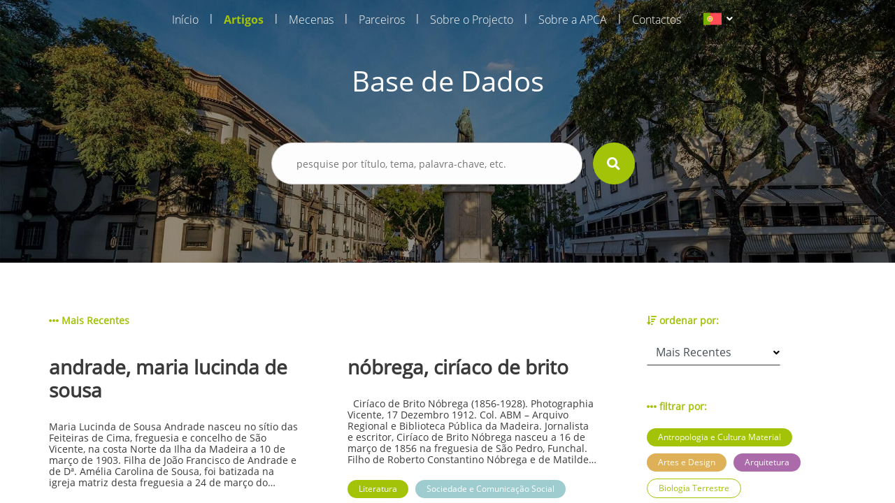

--- FILE ---
content_type: text/html; charset=UTF-8
request_url: https://aprenderamadeira.net/articles?filters=heritage,economic-and-social-history,mathematics,anthropology-and-material-culture,military-history,architecture,education,society-and-press-media,ecology,arts-and-design
body_size: 23817
content:
<!DOCTYPE html>
<html>
<head>
    <!-- Global site tag (gtag.js) - Google Analytics -->
<script async src="https://www.googletagmanager.com/gtag/js?id=UA-178651726-1"></script>
<script>
    window.dataLayer = window.dataLayer || [];
    function gtag(){dataLayer.push(arguments);}
    gtag('js', new Date());

    gtag('config', 'UA-178651726-1');
</script>    <meta charset="utf-8">
    <meta name="apple-mobile-web-app-capable" content="yes"/>
    <meta name="viewport" content="width=device-width, initial-scale=1, maximum-scale=1.0, user-scalable=no">
    <meta name="format-detection" content="telephone=no"/>
    <meta name="csrf-token" content="M5MPtCoSFliWLZyurMNByyM8ny2UTGnAGfbNICCe">

    <link rel="apple-touch-icon" sizes="180x180" href="https://aprenderamadeira.net/assets/favicon/apple-touch-icon.png">
    <link rel="icon" type="image/png" sizes="32x32" href="https://aprenderamadeira.net/assets/favicon/favicon-32x32.png">
    <link rel="icon" type="image/png" sizes="16x16" href="https://aprenderamadeira.net/assets/favicon/favicon-16x16.png">
    <link rel="manifest" href="https://aprenderamadeira.net/assets/favicon/site.webmanifest">
    <meta name="theme-color" content="#ffffff">

    <link href="https://aprenderamadeira.net/assets/css/front/style.min.css" rel="stylesheet" type="text/css"/>
        <style>
        .top-banner {
            background: url(https://aprenderamadeira.net/assets/img/front/top_banners/header2.jpg) no-repeat 50%;
            background-size: cover;
        }

        .navbar {
            flex: 0 0 auto;
        }
    </style>

    <title>Aprender Madeira</title>
</head>
<body>

<div id="mySidenav" class="sidenav" style="display: none;">
    <a class="" href="https://aprenderamadeira.net">
        Início    </a>
    <a class=" active" href="https://aprenderamadeira.net/articles">
        Artigos    </a>
    <a class="" href="https://aprenderamadeira.net/patron">
        Mecenas    </a>
    <a class="" href="https://aprenderamadeira.net/partners">
        Parceiros    </a>
    <a class="" href="https://aprenderamadeira.net/about-project">
        Sobre o Projecto    </a>
    <a class="" href="https://aprenderamadeira.net/about-apca">
        Sobre a APCA    </a>
    
    
    
    <a class="" href="https://aprenderamadeira.net/contacts">
        Contactos    </a>
</div>

<div id="wrapper" style="left: 0;">
    <div class="my-body">
        <header class="navbar sticky-top navbar-expand-lg navbar-dark bg-transparent navbar-fixed-top">
            <div class="container w-auto">
                <div class="collapse navbar-collapse" id="navbarSupportedContent">
                    <ul class="navbar-nav ml-auto">
                        <li class="nav-item">
                            <a class="nav-link" href="https://aprenderamadeira.net">
                                Início                            </a>
                        </li>
                        <li class="nav-separator">|</li>
                        <li class="nav-item">
                            <a class="nav-link active" href="https://aprenderamadeira.net/articles">
                                Artigos                            </a>
                        </li>
                        <li class="nav-separator">|</li>
                        <li class="nav-item">
                            <a class="nav-link" href="https://aprenderamadeira.net/patron">
                                Mecenas                            </a>
                        </li>
                        <li class="nav-separator">|</li>
                        <li class="nav-item">
                            <a class="nav-link" href="https://aprenderamadeira.net/partners">
                                Parceiros                            </a>
                        </li>
                        <li class="nav-separator">|</li>
                        <li class="nav-item">
                            <a class="nav-link" href="https://aprenderamadeira.net/about-project">
                                Sobre o Projecto                            </a>
                        </li>
                        <li class="nav-separator">|</li>
                        <li class="nav-item">
                            <a class="nav-link" href="https://aprenderamadeira.net/about-apca">
                                Sobre a APCA                            </a>
                        </li>
                        
                        
                        
                        
                        
                        
                        <li class="nav-separator">|</li>
                        <li class="nav-item">
                            <a class="nav-link" href="https://aprenderamadeira.net/contacts">
                                Contactos                            </a>
                        </li>
                    </ul>
                    <div class="d-flex justify-content-end ml-4">
                        <form id="formLang" class="form-horizontal formLang" method="POST" action="https://aprenderamadeira.net/change-language">
                            <input type="hidden" name="_token" value="M5MPtCoSFliWLZyurMNByyM8ny2UTGnAGfbNICCe"/>
                            <input id="lang" type="hidden" name="lang" value="xx"/>
                            <li class="dropdown">
                                <a class="dropdown-toggle" data-toggle="dropdown">
                            <span class="selected_lang">
                                <img src="https://aprenderamadeira.net/assets/img/front/flag_pt.svg">
                            </span>
                                </a>
                                <ul class="dropdown-menu">
                                                                                                                                                                                                    <li>
                                                <a onclick="onClickLanguage('en')">
                                                    <img src="https://aprenderamadeira.net/assets/img/front/flag_en.svg" class="btn-lang">
                                                </a>
                                            </li>
                                                                                                                                                                <li>
                                                <a onclick="onClickLanguage('es')">
                                                    <img src="https://aprenderamadeira.net/assets/img/front/flag_es.svg" class="btn-lang">
                                                </a>
                                            </li>
                                                                                                            </ul>
                            </li>
                        </form>
                    </div>
                </div>
            </div>

            <div class="navbar-toggler">
                <span id="menu-toggle" class="menu-toggle"><i class="fas fa-bars"></i></span>
            </div>
        </header>

        <div class="top-banner img_fade">
                <div class="container pt-5 pb-5">
        <div class="row d-flex justify-content-center pt-5 pb-5">
            <h1 class="t-color-white">Base de Dados</h1>
        </div>
        <form class="visible" id="form_search" method="GET" >
    <div class="row d-flex justify-content-center pt-2 pb-5">
        <div class="col-9 col-md-5">
            <div class="form-group">
                <div>
                    <input type="text" name="search" placeholder="pesquise por título, tema, palavra-chave, etc." value=""/>
                                            <input type="hidden" name="filters" value="heritage,economic-and-social-history,mathematics,anthropology-and-material-culture,military-history,architecture,education,society-and-press-media,ecology,arts-and-design"/>
                                                        </div>
                <div class="val-msg"></div>
            </div>
        </div>
        <div>
            <button type="submit" form="form_search" class="btn-search"><i class="fas fa-search fa-lg"></i></button>
        </div>
    </div>
</form>    </div>
        </div>

        
        <main role="main" class="p-4">
                <section class="h-100 d-flex bg-white mt-5 mb-5">
        <div class="container ">
                
    <div class="row">
        <div class="col-md-9">
            <div class="row label">
                                                                                                <span><i class="fas fa-ellipsis-h"></i> Mais Recentes</span>
                                                </div>
                            <div class="row">
                                            <a href="https://aprenderamadeira.net/article/andrade-maria-lucinda-de-sousa" class="col-md-5 article">
                            <div class="row">
                                <h3 class="title">andrade, maria lucinda de sousa</h3>
                                <p class="summary">
                                    





Maria Lucinda de Sousa Andrade nasceu no s&iacute;tio das Feiteiras de Cima, freguesia e concelho de S&atilde;o Vicente, na costa Norte da Ilha da Madeira a 10 de mar&ccedil;o de 1903. Filha de Jo&atilde;o Francisco de Andrade e de D&ordf;. Am&eacute;lia Carolina de Sousa, foi batizada na igreja matriz desta freguesia a 24 de mar&ccedil;o do mesmo ano sendo seus padrinhos seu tio materno Carlos Jo&atilde;o de Sousa e Nossa Senhora, (segundo pr&aacute;tica habitual no seio da religi&atilde;o cat&oacute;lica em que &eacute; poss&iacute;vel consagrar uma crian&ccedil;a a uma figura do culto cat&oacute;lico no momento do batismo ou por falta de um dos padrinhos ou por vontade dos pais). O casal teve outras duas filhas, Maria Pia (n. 22.06.1900) e Teresa (n. 09.02.1908) sendo Lucinda a filha do meio e, segundo relatos, em S&atilde;o Vicente as tr&ecirc;s irm&atilde;s eram conhecidas quando solteiras como &ldquo;as meninas Andrade&rdquo;, sendo que Lucinda Andrade nunca viria a contrair matrim&oacute;nio.
Ap&oacute;s terminar o ensino b&aacute;sico no ensino particular, rumou &agrave; capital madeirense onde completou o s&eacute;timo ano do Curso dos Liceus no Liceu Nacional do Funchal e na d&eacute;cada de 30, com vista a prosseguir uma carreira no ensino, ter&aacute; frequentado um curso de Pedagogia em Lisboa no Liceu de Pedro Nunes, segundo uma not&iacute;cia publicada no Jornal da Madeira aquando da sua morte (Jornal da Madeira, 13.10.2000), embora no decurso desta investiga&ccedil;&atilde;o tenha surgido tamb&eacute;m a hip&oacute;tese de haver frequentado a Escola Pedag&oacute;gica Jo&atilde;o de Deus, n&atilde;o nos foi poss&iacute;vel confirmar nenhuma das hip&oacute;teses sendo que certo &eacute; que ambas as institui&ccedil;&otilde;es eram ent&atilde;o estruturas vocacionadas para a forma&ccedil;&atilde;o de professores. Mais tarde, de volta ao Funchal, iniciou a sua carreira docente e em 1943 regressou &agrave; freguesia de S&atilde;o Vicente, de onde, exceto em viagem, n&atilde;o voltaria a sair, dedicando-se ao ensino &ndash; atividade que exerceria durante toda a sua vida.
Considerada a &ldquo;m&atilde;e&rdquo; do ensino secund&aacute;rio no concelho de S&atilde;o Vicente, a vida de Lucinda Andrade est&aacute; intimamente ligada &agrave; evolu&ccedil;&atilde;o do ensino nesta localidade, pois at&eacute; meados da d&eacute;cada de 60, em S&atilde;o Vicente, o ensino era ministrado em regime de ensino particular por professores em suas resid&ecirc;ncias, sendo que Lucinda Andrade ensinava j&aacute; mat&eacute;rias do n&iacute;vel secund&aacute;rio e chegou a preparar na sua resid&ecirc;ncia uma divis&atilde;o para o efeito, onde em &ldquo;mesas estreitas e bancos corridos&rdquo;, ensinava Ingl&ecirc;s, Portugu&ecirc;s, Matem&aacute;tica, Desenho e F&iacute;sico-qu&iacute;mica sendo a sua &aacute;rea de elei&ccedil;&atilde;o o Franc&ecirc;s, em que era considerada &ldquo;excelente&rdquo;, preparando os alunos ditos &ldquo;auto-propostos&rdquo; para os exames de 2&ordm; e 5&ordm; ano do Liceu. Tendo em conta que os dados estat&iacute;sticos revelam que na primeira metade do s&eacute;culo XX o analfabetismo na RAM ascendia aos 70%, valor que s&oacute; minguaria para os 33% a partir da d&eacute;cada de 60 ap&oacute;s a cria&ccedil;&atilde;o do Plano de Educa&ccedil;&atilde;o Popular e da Campanha Nacional de Educa&ccedil;&atilde;o de Adultos em 1952, pode-se associar a crescente alfabetiza&ccedil;&atilde;o da popula&ccedil;&atilde;o do Norte da ilha da Madeira, e em especial no concelho de S&atilde;o Vicente, &agrave; en&eacute;rgica a&ccedil;&atilde;o de Lucinda Andrade assumindo esta o papel de grande impulsionadora do ensino neste concelho, que a agraciou por seus m&eacute;ritos em 1983 com a sua Medalha Municipal (Id., Ibid ,.). Em 1964, aquando da cria&ccedil;&atilde;o do Externato S&atilde;o Vicente, no s&iacute;tio das Casas Novas, fez parte do corpo docente inicial desta institui&ccedil;&atilde;o de ensino vocacionada para o ensino do 1&ordm; e 2&ordm; ciclo do ensino Liceal, com capacidade para 80 alunos de ambos os sexos &ndash; algo pouco habitual na &eacute;poca &ndash; e que se manteria em regime de ensino particular at&eacute; 1988, ano em que, por se considerar &ldquo;ser necess&aacute;rio proceder &agrave; cria&ccedil;&atilde;o do Ensino preparat&oacute;rio e Secund&aacute;rio oficial nesta Vila [de S&atilde;o Vicente] (&hellip;), foi criada a Escola Preparat&oacute;ria e Secund&aacute;ria de S&atilde;o Vicente; que entrou em funcionamento no ano letivo de 1988-1989&rdquo;. Ainda no ano de 1988, por delibera&ccedil;&atilde;o do Conselho de Governo e assente no Of&iacute;cio &ndash; Circular n&ordm; 189/4.0.1/88, atribuiu-se &agrave; nova entidade escolar a denomina&ccedil;&atilde;o de Escola Preparat&oacute;ria e Secund&aacute;ria Dona Lucinda Andrade, como forma de homenagear a professora que &ldquo;dedicou toda a sua vida ao ensino, com esp&iacute;rito de abnega&ccedil;&atilde;o invulgar e extraordin&aacute;ria compet&ecirc;ncia e zelo.&rdquo;, citando o documento supramencionado. As novas instala&ccedil;&otilde;es da atual Escola B&aacute;sica e Secund&aacute;ria Dona Lucinda Andrade foram inauguradas no s&iacute;tio do Passo no dia 04 de outubro de 1993, em cerim&oacute;nia que contou com a presen&ccedil;a do ent&atilde;o Presidente do Governo Regional da Madeira, Alberto Jo&atilde;o Jardim, do Secret&aacute;rio Regional da Educa&ccedil;&atilde;o, Francisco Santos e Gabriel Drummond, Presidente da C&acirc;mara Municipal de S&atilde;o Vicente e em que Lucinda Andrade teve a honra de destapar a placa ostentando o seu nome (fig.2). De referir que a atual escola comemora anualmente o Dia da Escola a 10 de mar&ccedil;o, data de nascimento de Lucinda Andrade.


Fig. 2&ndash; Inaugura&ccedil;&atilde;o da Escola B&aacute;sica e Secund&aacute;ria Dona Lucinda Andrade. 04.10.1993. Foto do arquivo pessoal de Teresa Silva


Atendendo ao falecimento recente de Lucinda Andrade, bem como &agrave; escassez de material consult&aacute;vel onde se pudesse apoiar este texto, ele acabou por ser produzido com recurso, sobretudo, a testemunhos obtidos de antigos alunos, colegas de profiss&atilde;o, amigos e familiares que nos tra&ccedil;aram o perfil de uma mulher de personalidade forte, vivaz e determinada, ainda que reservada e pouco dada a contactos sociais tendo recebido as homenagens que lhe foram prestadas com &ldquo;aparente mod&eacute;stia&rdquo;. Pioneira e empreendedora, ter&aacute; sido das primeiras mulheres a conduzir um autom&oacute;vel em S&atilde;o Vicente, era &ldquo;muito culta&rdquo;, amante da moda, cultivando um extremo cuidado com a sua imagem, sendo senhora de postura altiva e grande beleza f&iacute;sica, &ldquo;a sua maior rela&ccedil;&atilde;o era com os alunos&rdquo;, segundo relatos, dizendo-se mesmo que &ldquo;dava a vida pelos alunos&rdquo;, atribuindo-se &agrave; sua paix&atilde;o pela Educa&ccedil;&atilde;o o facto de n&atilde;o haver constitu&iacute;do fam&iacute;lia. Contudo, ainda segundo relatos a pr&oacute;pria Lucinda Andrade ter&aacute; comentado certa vez sobre o tema: &ldquo;n&atilde;o calhou&rdquo; [casar].
Faleceu na cidade do Funchal no dia 12 de outubro de 2000, aos 97 anos, v&iacute;tima de acidente dom&eacute;stico em sua resid&ecirc;ncia de S&atilde;o Vicente.
Isilda Quintal Fernandes
&nbsp;
&nbsp;
artigos relacionados

silva, &acirc;ngelo augusto da
liceu / escola secund&aacute;ria jaime moniz
moniz, jaime
a obra das m&atilde;es pela educa&ccedil;&atilde;o nacional na madeira



                                </p>
                            </div>
                            <div class="row">
                                                                    <span class="jellybean orange">História da Educação</span>
                                                                    <span class="jellybean blue">Educação</span>
                                                                    <span class="jellybean blue">História Económica e Social</span>
                                                            </div>
                        </a>
                        <div class="col-md-1"></div>
                                            <a href="https://aprenderamadeira.net/article/nobrega-ciriaco-de-brito" class="col-md-5 article">
                            <div class="row">
                                <h3 class="title">nóbrega, ciríaco de brito</h3>
                                <p class="summary">
                                    




&nbsp;

Cir&iacute;aco de Brito N&oacute;brega (1856-1928). Photographia Vicente, 17 Dezembro 1912. Col. ABM &ndash; Arquivo Regional e Biblioteca P&uacute;blica da Madeira.

Jornalista e escritor, Cir&iacute;aco de Brito N&oacute;brega nasceu a 16 de mar&ccedil;o de 1856 na freguesia de S&atilde;o Pedro, Funchal. Filho de Roberto Constantino N&oacute;brega e de Matilde Leoc&aacute;dia de N&oacute;brega, moradores na Rua Nova de S&atilde;o Pedro da freguesia com o mesmo nome. Foi batizado na igreja de S&atilde;o Pedro a 27 de mar&ccedil;o do mesmo ano e apadrinhado pelos cl&eacute;rigos Zeferino Jos&eacute; de Santa Ana, "reverendo beneficiado" da Igreja de S&atilde;o Pedro e Joaquim Gomes da Silva Lume, Vig&aacute;rio da mesma, segundo consta do seu registo de batismo. Casou a 13 de setembro de 1883 na Igreja Paroquial de S&atilde;o Pedro com D. Maria C&acirc;ndida Mesquita Spranger, de quem teve tr&ecirc;s filhos: D. Maria Isabel Mesquita Spranger de Brito e N&oacute;brega, Fernando Cir&iacute;aco Spranger Brito e N&oacute;brega e D. Ana Brito e N&oacute;brega Lomelino Victor.
Foi funcion&aacute;rio das finan&ccedil;as como primeiro-oficial da reparti&ccedil;&atilde;o da Fazenda do Distrito do Funchal, integrou as comiss&otilde;es executiva e de propaganda e publicidade para as comemora&ccedil;&otilde;es do V Centen&aacute;rio do Descobrimento da Madeira e ter&aacute; tamb&eacute;m feito parte da comiss&atilde;o instaladora do Instituto Madeirense das Letras, Sciencias e Artes, conforme noticiado na edi&ccedil;&atilde;o de 11 de mar&ccedil;o de 1917 do peri&oacute;dico O Progresso. Foi redator do peri&oacute;dico liter&aacute;rio mensal As Fa&iacute;scas (de mar&ccedil;o a setembro [4 n&ordm;s] de 1883), do Aurora Liberal: Semanario Litterario, mais tarde designado de Org&atilde;o do Gremio Litterario Madeirense (de Dezembro de 1875 a Fevereiro de 1876, havendo sido publicados oito n&uacute;meros) e redator principal do Di&aacute;rio de Not&iacute;cias da Madeira durante vinte anos (1907 - 1927) &ldquo;e como jornalista deixou o seu nome ligado &agrave; reportagem dos mais importantes acontecimentos dessa &eacute;poca&rdquo; (CLODE, 1983, 333). Foi autor de diversas cr&oacute;nicas publicadas em v&aacute;rios peri&oacute;dicos liter&aacute;rios e noticiosos usando diversos pseud&oacute;nimos. &Eacute; descrito nas p&aacute;ginas do Elucid&aacute;rio Madeirense como um dos escritores regionais destacados do &uacute;ltimo quartel do s&eacute;c. XIX, ao lado de nomes como D&ordf;. Joana Castelo Branco, Carlos Azevedo de Menezes ou Ant&oacute;nio Feliciano Rodrigues (Castilho), (SILVA e MENEZES, 1998, III, 276. Considerado pioneiro na literatura madeirense no que concerne &agrave;s narrativas ficcionais de crime, por alturas da sua morte era &ldquo;o decano dos jornalistas madeirenses&rdquo;, tendo nessa qualidade prestado importantes servi&ccedil;os, pois na escrita dos editoriais que diariamente abriam cada nova edi&ccedil;&atilde;o do Di&aacute;rio de Not&iacute;cias, onde era chefe redator, n&atilde;o se coibia de ter uma atitude interventiva focando v&aacute;rios temas de interesse para o desenvolvimento da sociedade madeirense tais como quest&otilde;es sociais, com artigos reivindicativos da cria&ccedil;&atilde;o de um servi&ccedil;o de medicina dent&aacute;ria para as popula&ccedil;&otilde;es desfavorecidas, de melhores sal&aacute;rios para a pol&iacute;cia p&uacute;blica, manuten&ccedil;&atilde;o e alargamento do sistema de abastecimento de &aacute;gua pot&aacute;vel &agrave; popula&ccedil;&atilde;o; quest&otilde;es relacionadas com igualdade de g&eacute;nero; quest&otilde;es econ&oacute;micas, versando acerca do monop&oacute;lio ingl&ecirc;s da ind&uacute;stria a&ccedil;ucareira, mostrando-se contra o mesmo; e at&eacute; temas relacionados com urbanismo, focando a cidade do Funchal e fazendo observa&ccedil;&otilde;es a partir das quais &eacute; poss&iacute;vel alvitrar que Cir&iacute;aco de Brito N&oacute;brega seria provavelmente apoiante do plano urban&iacute;stico de Ventura Terra, apresentado no ano de 1915. Focava ainda assuntos da Hist&oacute;ria regional, abordando o tema do Descobrimento da Madeira e de pol&iacute;tica. Esta atitude interventiva &eacute; corroborada pelos editoriais na imprensa regional que lhe foram dedicados aquando da sua morte:
&ldquo;Deve ainda estar na mem&oacute;ria de muitas pessoas os retumbantes artigos que publicou (...) todos em prol dos oprimidos e das necessidades mais urgentes da Madeira.&rdquo; (Di&aacute;rio de Not&iacute;cias, 03.04.1928); &ldquo;As classes pobres perderam um amigo, porque no jornal em que ele trabalhou, n&atilde;o recusava o aux&iacute;lio da sua pena na colabora&ccedil;&atilde;o e propaganda das obras creadas para irem ao encontro do &oacute;rf&atilde;o, ou da velhice, enfim, dos desherdados da sorte.&rdquo; (O Jornal, 03.04.1928).

Publicou em 1898 o romance Um marinheiro do s&eacute;culo XV, em coautoria com &Oacute;scar Leal e em 1901 o romance O Perd&atilde;o do Marido, cujos primeiros cap&iacute;tulos foram inicialmente publicados na sec&ccedil;&atilde;o &ldquo;Folhetim&rdquo; do Di&aacute;rio de Not&iacute;cias do Funchal nos primeiros meses do ano, cujos primeiros exemplares foram colocados para venda a partir do dia 23 de junho, conforme noticiou este jornal a 15 de junho de 1901 (Di&aacute;rio de Not&iacute;cias, 15 de Junho de 1901). Escreveu A Visita de Suas Majestades os reis de Portugal ao archip&eacute;lago Madeirense: narra&ccedil;&atilde;o das festas, obra que descreve as comemora&ccedil;&otilde;es ocorridas na Madeira por altura da visita do rei D. Carlos e da rainha D&ordf; Am&eacute;lia em 1901 dedicada e oferecida ao ent&atilde;o rec&eacute;m-eleito governador civil do distrito Jos&eacute; Ribeiro da Cunha, a quem &ldquo;coube a singular honra (&hellip;) de dirigir as imponentes festas realisadas na Madeira por occasi&atilde;o da recente visita de Suas Majestades&rdquo; e a quem &ldquo;tamb&eacute;m em boa parte [coube] a gl&oacute;ria do brilhante exito d'essas festas, cuja descri&ccedil;&atilde;o se imp&ocirc;z ao meu esp&iacute;rito como um dever patri&oacute;tico.&rdquo;(N&Oacute;BREGA, 1901, 3). Esta &eacute; uma obra que ostenta um elevado cunho patri&oacute;tico de exalta&ccedil;&atilde;o nacionalista, seja por parte do pr&oacute;prio autor, seja na forma como narra a rea&ccedil;&atilde;o dos habitantes da ilha &agrave; presen&ccedil;a da fam&iacute;lia real, impress&otilde;es estas que seriam corroboradas pelos telegramas enviados pelo Conselheiro de Estado e ent&atilde;o l&iacute;der do Partido Regenerador Ernesto Hintze Ribeiro ao Ministro da Justi&ccedil;a: &ldquo; Suas Majestades gozam de excellente saude, e vivamente impressionadas com a belleza das paizagens e o inexced&iacute;vel enthusiasmo com que s&atilde;o acolhidas&rdquo; (&ccedil;, 115). Dedicou a sua narrativa hist&oacute;rica intitulada Uma Gloria Portugueza publicada nas p&aacute;ginas do jornal O Liberal, Org&atilde;o do Partido Liberal, a &Aacute;lvaro Rodrigues de Azevedo, respons&aacute;vel pela cadeira de orat&oacute;ria, po&eacute;tica e literatura do Liceu Nacional do Funchal, procurador &agrave; Junta Geral e membro do Conselho de Distrito &ldquo;como homenagem &aacute; elevada erudic&ccedil;&atilde;o e aos nobres sentimentos que adorn&atilde;o a alma de v. exc&ordf;, digne-se permittir que o seu nome respeitavel venha honrar este humilde trabalho, - debil producto da minha pobre intellingencia&rdquo; (O Liberal, 15 de Dezembro de 1875, p 1).
Publicou os romances Um Crime C&eacute;lebre (1883), sob o pseud&oacute;nimo de Alberto Didot, e Jorge (1875), como F. Arnault tendo sido poss&iacute;vel estabelecer que Cir&iacute;aco assumiu o papel de &ldquo;tradutor&rdquo; de obras que ele pr&oacute;prio concebera, assinando sob pseud&oacute;nimo. Ainda que n&atilde;o tenha sido poss&iacute;vel determinar as raz&otilde;es pelas quais Brito N&oacute;brega se dizia tradutor do seu pr&oacute;prio trabalho, ter-se-&aacute; que assumir essa atitude como incontest&aacute;vel atrav&eacute;s da leitura da nota introdut&oacute;ria em Um Crime C&eacute;lebre onde claramente assume Didot como sendo um pseud&oacute;nimo: &ldquo;Alberto Didot &ndash; um pseudonymo, - (...) foi inspirado por uma ideia, que julgou a mais feliz da sua vida: escrever um romance...&rdquo;, o que entra em contrassenso com a nota final da mesma obra: &ldquo;&hellip; [o] &uacute;nico merecimento [do leitor ler esta obra] &eacute; devido ao talento do auctor. O traductor para si n&atilde;o quer glorias. Com sinceridade: a tradu&ccedil;&atilde;o do romance nada vale.&rdquo;(DIDOT, 1883). 














Este comportamento amb&iacute;guo na produ&ccedil;&atilde;o liter&aacute;ria de Brito N&oacute;brega, que tamb&eacute;m se manifestou nos contos e novelas, quase sempre com forte cunho moralista, que publicou em diversos peri&oacute;dicos que assinou sob diversos pseud&oacute;nimos (peri&oacute;dicos liter&aacute;rios) pode ter estado na origem de uma contenda com o poeta Jaime C&acirc;mara, que lhe dedicou um op&uacute;sculo sat&iacute;rico intitulado S&aacute;tyra &ndash; O Funeral do Cyriaco. Ainda da autoria de Brito N&oacute;brega &eacute; o romance Os Mist&eacute;rios do Funchal, cuja publica&ccedil;&atilde;o data de 1881 pela Typographia do Di&aacute;rio da Madeira, numa edi&ccedil;&atilde;o dita &ldquo;an&oacute;nima&rdquo;, mas que foi posteriormente a si atribu&iacute;da numa recens&atilde;o liter&aacute;ria publicada no Di&aacute;rio de Not&iacute;cias, provavelmente da autoria de Alfredo C&eacute;sar de Oliveira (1840-1908), fundador do t&iacute;tulo matutino (Di&aacute;rio de Not&iacute;cias, 28 de Agosto de 1881). De cunho marcadamente situado no &acirc;mbito da &ldquo;Literatura de mist&eacute;rios&rdquo;, g&eacute;nero muito em voga e com grande popularidade na &eacute;poca a que nos reportamos, a obra foi reeditada pela Imprensa Acad&eacute;mica em 2018.
Isabel de Brito N&oacute;brega, sua filha, ter&aacute; seguido as pegadas do pai pelos caminhos da literatura pois figura na antologia de poetas da Madeira Musa Insular organizada por Luis Marino publicada em 1959 onde encontramos, entre outros, um soneto petrarquiano dedicado ao pai sob o t&iacute;tulo &ldquo;Cora&ccedil;&atilde;o de Pai (trinta anos depois)&rdquo;: naquela escura tarde em que partia / Sereno, as m&atilde;os em cruz, como a rezar, / Com ele se apartou, foi a enterrar / A luz que neste mundo incerto eu via (MARINO, 1959, 377).
Com elevado sentido cr&iacute;tico e considerado por muitos um &ldquo;polemista de largos recursos&rdquo;, Brito N&oacute;brega era imbu&iacute;do dos ideais liberais e refere-se entusiasticamente &agrave; funda&ccedil;&atilde;o do jornal O Liberal, org&atilde;o do Partido Liberal na edi&ccedil;&atilde;o do peri&oacute;dico Aurora Liberal: &ldquo;Appareceu um novo campe&atilde;o das ideias democratas com o titulo de Liberal. O primeiro numero, apresentou-se grave e elegantemente redigido. Bemvindo sejaes, &oacute; Liberal! Desejamo-vos um futuro brilhante e uma vida duradoura!&rdquo; (Aurora Liberal, 21.12.1875). Faleceu no Funchal no dia 1 de abril de 1928 v&iacute;tima de &ldquo;sincope card&iacute;aca&rdquo; aos 72 anos.
Obras de Cir&iacute;aco de Brito N&oacute;brega: A Visita de Suas Majestades os Reis de Portugal ao Arquip&eacute;lago Madeirense: narra&ccedil;&atilde;o das Festas, Tipografia Esperan&ccedil;a,&nbsp;Funchal, 1901; Os Mist&eacute;rios do Funchal, Typographia do Di&aacute;rio da Madeira, 1881 e Imprensa Acad&eacute;mica, 2018 ; O Perd&atilde;o do Marido,Tipografia Esperan&ccedil;a, Funchal, 1901; Um Crime C&eacute;lebre, pseud. Alberto Didot, Funchal, Tipografia Popular, 1883; Um Marinheiro do S&eacute;culo XV, (co-autor.) Tipografia Esperan&ccedil;a, Funchal, 1898; Jorge, de F. Arnault, (trad.) Funchal, 1875. teatro: A Roleta, apresentada em tr&ecirc;s actos pela Companhia L&iacute;rica italiana, sob a direc&ccedil;&atilde;o do Maestro Petri, Funchal, 1889
&nbsp;
 Isilda Quintal Fernandes
&nbsp;
artigos relacionados

luzia (lu&iacute;sa susana grande de freitas lomelino)
bettencourt, edmundo
nunes, diocleciano francisco de assis
peri&oacute;dicos liter&aacute;rios (s&eacute;cs. xix e xx)



                                </p>
                            </div>
                            <div class="row">
                                                                    <span class="jellybean green">Literatura</span>
                                                                    <span class="jellybean blue">Sociedade e Comunicação Social</span>
                                                            </div>
                        </a>
                        <div class="col-md-1"></div>
                                            <a href="https://aprenderamadeira.net/article/gaula-e-os-romances-de-cavalaria" class="col-md-5 article">
                            <div class="row">
                                <h3 class="title">gaula e os romances de cavalaria</h3>
                                <p class="summary">
                                    




Quando lemos o D. Quixote de La Mancha, uma s&aacute;tira aos romances de cavalaria, da autoria do espanhol Miguel Cervantes, n&atilde;o pensamos imediatamente o qu&atilde;o real podia ser o fasc&iacute;nio exercido pelos romances de cavalaria na burguesia e o quanto isso podia influenciar a vida dos seus leitores. E &eacute; precisamente por este motivo que a hist&oacute;ria de Gaula, com a origem do seu nome associada &agrave; obra "Amadis de Gaula" e ao fasc&iacute;nio que o g&eacute;nero liter&aacute;rio exercia nos nobres, donos das terras de ent&atilde;o, enquadra-se nas localidades cujas denomina&ccedil;&otilde;es foram influenciadas pela cria&ccedil;&atilde;o liter&aacute;ria.

&nbsp;

A origem do nome da freguesia de Gaula
Esta freguesia, pertencente ao concelho de Machico, com uma popula&ccedil;&atilde;o de 4028 almas, segundo sensos de 2011, tem um nome cuja origem &eacute; associada ao romance Amadis de Gaula. &Eacute; explicada pelos ind&iacute;cios fortes que demonstram que os romances de cavalaria tiveram no imagin&aacute;rio de Trist&atilde;o Vaz Teixeira e em toda a sua capitania. As armas usadas no bras&atilde;o eram as da F&eacute;nix Renascida e s&atilde;o v&aacute;rios os relatos que d&atilde;o conta da ocorr&ecirc;ncia de representa&ccedil;&otilde;es teatrais de Lan&ccedil;arote Teixeira, senhor das terras de Gaula.

fonte: europresseditora.pt

Amadis de Gaula
O &ldquo;Amadis de Gaula&rdquo;, um dos mais importantes romances de cavalaria (s&eacute;c XIV) na Pen&iacute;nsula Ib&eacute;rica, g&eacute;nero popular com origem, segundo consta, na Bretanha, veio a influenciar os nobres portugueses, referindo o autor Jos&eacute; Louren&ccedil;o de Gouveia e Freitas alguns: Nuno &Aacute;lvares Pereira ambicionou ser Galaaz enquanto que o Rei portugu&ecirc;s D. Sebasti&atilde;o lan&ccedil;ou-se em direc&ccedil;&atilde;o &agrave; Alc&aacute;cer-Quibir, em 1578, onde perdeu a vida, deixando &oacute;rf&atilde;o Portugal. Este facto deu origem a mitos, um dos quais mora na Penha D&rsquo;&Aacute;guia, na vila do Porto da Cruz, segundo o qual se encontra ali enterrada a espada do D. Sebasti&atilde;o &agrave; espera que um homem dos mais fortes a desencrave, lenda devedora das lendas arturianas.

fonte: http://devaneios-ounao.blogspot.com

D. Quixote
Associar a uma narrativa sobre Gaula, na Madeira, o D. Quixote, de Cervantes, parece coisa inaudita, mas tal talvez se justifique pela Hist&oacute;ria feita de tal cunho liter&aacute;rio que nos admiramos da sua veracidade. Quando pensamos em D. Quixote situamo-lo no plano liter&aacute;rio, simb&oacute;lico de um manifesto do autor desfavor&aacute;vel &agrave;s fantasias que caraterizavam o g&eacute;nero, n&atilde;o imaginamos que a cr&iacute;tica da obra, contida na figura de um fidalgo enlouquecido encontrasse semelhan&ccedil;as numa ilha distante, em Machico, onde se diz ter existido um Senhor que se passeava por Machico no seu cavalo, acompanhado de escudeiros, tal qual cavaleiro andante.
Gaula - a Terra e a Gente
Para quem quiser explorar mais informa&ccedil;&atilde;o sobre a freguesia de Gaula, apresentamos a obra "Gaula - a Terra e a Gente". Este livro &eacute; constitu&iacute;do por um conjunto importante de textos explorat&oacute;rios sobre diversas tem&aacute;ticas relativas &agrave; freguesia. O seu extens&iacute;ssimo &iacute;ndice atravessa aspetos variados desde as &ldquo;origens da freguesia de Gaula&rdquo;, as &ldquo;localidades hist&oacute;ricas&rdquo;, o patrim&oacute;nio, material e imaterial, factos hist&oacute;ricos, entre muitos outros. O seu autor &eacute; Jos&eacute; Louren&ccedil;o de Gouveia e Freitas, natural de Gaula, nascido no ano de 1938. Foi colaborador do Di&aacute;rio de Not&iacute;cias do Funchal e das revistas Islenha e Origens. Foi co-autor do livro "Moinhos e &Aacute;guas do Concelho de Santa Cruz" (1994) e autor de "Fam&iacute;lias de Gaula" (1999).

Os romances em Machico
Trist&atilde;o Vaz Teixeira, 2&ordm; Capit&atilde;o Donat&aacute;rio de Machico, ter&aacute; sofrido a influ&ecirc;ncia dos romances de cavalaria da altura pois era usual o recurso a nomes provenientes dos mesmos. Em "Saudades da Terra", de Gaspar Frutuoso, relata-se o seguinte epis&oacute;dio de Lan&ccedil;arote Teixeira, quarto filho de Trist&atilde;o: &ldquo;se ajuntavam na vila de Machico sessenta cavaleiros, de esporas douradas, mui bem postos, e encavalgados por ind&uacute;stria deste Lan&ccedil;arote Teixeira, que, quando vinha um dia de S. Jo&atilde;o ou de Corpo de Deus, eram os cavaleiros tantos para jogos de canas e escaramu&ccedil;as, que mais parecia ex&eacute;rcito de guerra que folgar de festa&hellip;&rdquo;
&nbsp;
textos: C&eacute;sar Rodrigues
fotos: Rui A. Camacho


                                </p>
                            </div>
                            <div class="row">
                                                                    <span class="jellybean green">Rotas</span>
                                                                    <span class="jellybean blue">História Económica e Social</span>
                                                                    <span class="jellybean purple">Madeira Cultural</span>
                                                            </div>
                        </a>
                        <div class="col-md-1"></div>
                                            <a href="https://aprenderamadeira.net/article/arquitetura-popular-na-madeira" class="col-md-5 article">
                            <div class="row">
                                <h3 class="title">arquitetura popular na madeira</h3>
                                <p class="summary">
                                    




O termo "vernacular" ter&aacute; sido usado pela primeira vez por Bernard Rudofsky, em 1964, no &acirc;mbito da exposi&ccedil;&atilde;o &ldquo;Arquitetura sem arquitetos&rdquo; realizada no Museu de Arte Moderna, de Nova Iorque. Neste roteiro vamos ao encontro de exemplos constitutivos desta express&atilde;o &ldquo;popular&rdquo; na Madeira, bem como das constru&ccedil;&otilde;es que se enquadram na tipologia tradicional, cujas t&eacute;cnicas foram apropriadas nalguns casos pelos arquitetos.&nbsp;

&nbsp;
&nbsp;

N&uacute;cleo arquitet&oacute;nico dos Salgados
O S&iacute;tio dos Salgados &eacute; tido como a primeira &aacute;rea habitada desta zona, apontando-se a mesma como sendo o ber&ccedil;o da freguesia da Camacha. No entanto, neste s&iacute;tio encontramos um conjunto de habita&ccedil;&otilde;es que remetem para diversas &eacute;pocas. As casas com telha-marselha, por exemplo, remetem para o s&eacute;culo XX, provavelmente relacionado com o regresso de emigrantes. As suas caracter&iacute;sticas, segundo o arquiteto e investigador portugu&ecirc;s V&iacute;tor Mestre, s&atilde;o largamente influenciadas pelas t&eacute;cnicas tradicionais. Aqui encontramos v&aacute;rios exemplos caracterizadores da arquitetura popular madeirense. Na parte de menor altitude da localidade, junto ao acesso pela Levada da Camacha, proveniente do Cani&ccedil;o, que ter&aacute; sido a primeira via de liga&ccedil;&atilde;o ao litoral, encontramos habita&ccedil;&otilde;es datadas de per&iacute;odos anteriores.

Casa Elementar de dois pisos
Estas casas correspondem a um modelo evolutivo das casas de um piso, sendo que um dos principais objetivos consiste no aproveitamento do desn&iacute;vel do terreno. No andar superior situam-se os aposentos, enquanto que no inferior encontram-se as "lojas", normalmente duas, reservadas para armazenamento dos produtos agr&iacute;colas. Repare-se ainda que o balc&atilde;o de acesso &agrave; casa fica situado no piso superior, sendo o espa&ccedil;o aproveitado para a lida da casa.

Cachorros de pedra
Este elemento desempenha a fun&ccedil;&atilde;o de suporte das varas da latada, presen&ccedil;a caracter&iacute;stica na arquitetura popular. As latadas funcionavam como um prolongamento do espa&ccedil;o habitado, desenrolando-se a&iacute; algumas actividades relacionadas com a lida da casa. Provavelmente um espa&ccedil;o eminentemente feminino sendo tamb&eacute;m por esse motivo um espa&ccedil;o de liga&ccedil;&atilde;o entre a casa e a horta ou campo agr&iacute;cola, no qual as mulheres tinham papel ativo. A rela&ccedil;&atilde;o entre este espa&ccedil;o e a feminilidade representativa da cultura madeirense &eacute; refor&ccedil;ada nos casos em que a latada se encontra na zona mais discreta da casa, isto &eacute;, afastada das &aacute;reas de liga&ccedil;&atilde;o ao mundo exterior da habita&ccedil;&atilde;o, cuja presen&ccedil;a masculina &eacute; muito mais notada que a feminina.

A rocha como espa&ccedil;o funcional
A perfura&ccedil;&atilde;o da rocha para constru&ccedil;&atilde;o de grutas, ou furnas, como localmente s&atilde;o mais conhecidas, foi uma das primeiras formas de habitar na ilha. Provavelmente, com influencias do habitar guanche, povo can&aacute;rio, que ter&aacute; sido trazido para a Madeira na condi&ccedil;&atilde;o de escravo. Paulatinamente abandonadas, foram no entanto recuperadas em per&iacute;odos de crise, desenvolvendo-se o conceito at&eacute; ao ponto em que eram edificadas fachadas com os elementos caracterizadores das casas. A continua&ccedil;&atilde;o da evolu&ccedil;&atilde;o remeteu as grutas para espa&ccedil;os de despejo ou de apoio &agrave; habita&ccedil;&atilde;o. Mas foram-lhe dadas outros usos, como abrigo de animais ou armaz&eacute;ns. Neste caso concreto, aproveitava-se o frio deste espa&ccedil;o para guardar mantimentos que requerem frio para evitar a deteriora&ccedil;&atilde;o dos mantimentos.

Forno e Chamin&eacute;
Nesta casa de dois pisos encontramos dois elementos presentes na arquitetura popular. Referimo-nos &agrave; chamin&eacute; e ao forno. Sobre este &uacute;ltimo, estamos na presen&ccedil;a de um forno exterior com boca para o interior, colocado a um n&iacute;vel relativamente superior ao piso t&eacute;rreo, situa&ccedil;&atilde;o encontrada com alguma regularidade. Quanto &agrave;s chamin&eacute;s, tornaram-se mais esbeltas e ligeiras ao longo da sua evolu&ccedil;&atilde;o, apresentando forma ret&acirc;ngular na maior parte dos casos. Por &uacute;ltimo, refer&ecirc;ncia para os elementos decorativos na extremidade dos beirais. Estes elementos expressam o car&aacute;ter supersticioso e religioso, associando-se estas representa&ccedil;&otilde;es ao desejo de prote&ccedil;&atilde;o e de fertilidade. Influenciado por exemplos existentes no continente portugu&ecirc;s adquiriram especificidade na Madeira, atingido express&otilde;es exuberantes no s&eacute;culo XX. As &ldquo;pombinhas&rdquo; estar&atilde;o associados ao Esp&iacute;rito Santo. Outro exemplo de iconografia animalista neste &acirc;mbito &eacute; a cabe&ccedil;a de c&atilde;o ou outros animais.

Casa elementar com telhado de palha 
Este tipo de casa (a casa elementar) &eacute; um dos paradigmas da arquitetura popular na Madeira, cujos modelos incorporam carater&iacute;sticas dos modelos de Portugal continental mas que ganharam especificidade no contexto insular madeirense, fruto das condi&ccedil;&otilde;es geogr&aacute;ficas, clim&aacute;ticas e dos materiais dispon&iacute;veis no meio natural. Esta &eacute; a tipologia mais comum na ilha da Madeira, podendo o telhado ser de palha ou de cer&acirc;mica, e as paredes serem em pedra ou em madeira. Por outro lado, a cozinha pode aparecer integrada no corpo principal ou num corpo &agrave; parte por motivos de seguran&ccedil;a.








Casa elementar de dois pisos com balc&atilde;o
As casas elementar de dois pisos podem apresentar carater&iacute;sticas distintivas quanto &agrave; volumetria do corpo. Observou-se relativamente a este aspecto duas formas diferentes, uma de cariz mais modesto, de aspeto s&oacute;brio, enquanto que outras t&ecirc;m um aspeto pretensioso, com um maior equil&iacute;brio nas propor&ccedil;&otilde;es. Ganham relev&acirc;ncia precisamente pela sua volumetria inserida na paisagem rural.
&nbsp;
textos: C&eacute;sar Rodrigues
fotos: Rui A. Camacho


                                </p>
                            </div>
                            <div class="row">
                                                                    <span class="jellybean purple">Arquitetura</span>
                                                                    <span class="jellybean purple">Património</span>
                                                                    <span class="jellybean green">Rotas</span>
                                                            </div>
                        </a>
                        <div class="col-md-1"></div>
                                            <a href="https://aprenderamadeira.net/article/a-paixao-do-povo-e-a-pascoa-porta-a-porta" class="col-md-5 article">
                            <div class="row">
                                <h3 class="title">a paixão do povo e a páscoa porta a porta</h3>
                                <p class="summary">
                                    




Durante o recato que caracteriza a &eacute;poca pascal existe espa&ccedil;o para as brincadeiras infantis e juvenis. Mas estes jogos s&atilde;o usados por todos, desempenhando talvez a fun&ccedil;&atilde;o de distrac&ccedil;&atilde;o num per&iacute;odo usado pelos Crist&atilde;os para a reflex&atilde;o. Talvez se possa encontrar nesta pr&aacute;tica semelhan&ccedil;as com pr&aacute;ticas contempor&acirc;neas vis&iacute;veis noutras latitudes, onde o desporto e o lazer surgem como uma forma de alterar as rotinas concentradas num determinado per&iacute;odo. Lembramos a este prop&oacute;sito o que ocorre em Inglaterra com o designado Boxing Day.


Jogos Tradicionais
Esta &eacute; umas das recria&ccedil;&otilde;es da tradi&ccedil;&atilde;o realizada pela Casa do Povo da Camacha, que se realiza na altura da Quaresma. Neste per&iacute;odo, nesta vila serrana da Madeira n&atilde;o se ouviam tocar os instrumentos musicais, como noutras &eacute;pocas do ano. O recato em respeito pelo sofrimento do Salvador era regra, pelo que nos dias de descanso o tempo era ocupado com diversos jogos, casos do &ldquo;jogo do pi&atilde;o&rdquo;, jogo do batoque (consiste derrubar uma rolha de corti&ccedil;a colocada no ch&atilde;o, atirando moedas) ou o jogo do burro (placa no ch&atilde;o numerada &agrave; qual os participantes atiram rodelas de borracha, ganhando quem atingir maior numero de pontos) ou o &ldquo;jogo das pedrinhas&rdquo; e &ldquo;saltar &agrave; corda&rdquo;. Outros jogos populares s&atilde;o as escondidas, a bilhardeira ou o Jogo do len&ccedil;o.

Os Ac&oacute;litos e o Esp&iacute;rito Santo
J&aacute; no elucid&aacute;rio faz-se refer&ecirc;ncia &agrave;s comiss&otilde;es que constitu&iacute;das com a coordena&ccedil;&atilde;o do p&aacute;roco para levar a efeito a celebra&ccedil;&atilde;o do Esp&iacute;rito Santo. Ainda segundo o Elucid&aacute;rio Madeirense, esta comiss&atilde;o &eacute; reconhecida &ldquo;pelas capas encarnadas dos seus membros, um dos quais leva a coroa, outro o ceptro, outro a bandeira e um quarto o pend&atilde;o&rdquo;. Na Camacha tal comiss&atilde;o est&aacute; a cargo do Grupo de Ac&oacute;lito da Par&oacute;quia da Camacha, que se fazem acompanhar por saloias e instrumentistas. Na Camacha as visitas ocorrem durante tr&ecirc;s dias, em que o ponto mais alto ocorre no Domingo com as visitas aos estabelecimentos comerciais, seguindo-se o cortejo do p&atilde;o, realizado em benef&iacute;cio dos mais necessitados da freguesia.

Banda Paroquial de S&atilde;o Louren&ccedil;o. Fonte: www.paroquiadacamacha.com

Banda Paroquial de S&atilde;o Louren&ccedil;o
Tem realizado um concerto, por altura das P&aacute;scoa. Fundada em 1973, pelo p&aacute;roco Ant&oacute;nio Joaquim Figueira Pestana Martinho. Ao seu lado esteve o primeiro ensaiador e maestro, o professor Raul Gomes Serr&atilde;o, seguido pelo maestro Jos&eacute; da Costa Miranda. Por ter sido fundada sob a &eacute;gide da F&aacute;brica da Igreja Paroquial da Camacha a banda recebeu o nome do padroeiro da freguesia (S&atilde;o Louren&ccedil;o). Registe ainda o facto de ter sido das primeiras bandas em solo portugu&ecirc;s a adoptar elementos do sexo feminino na sua forma&ccedil;&atilde;o. O estandarte ostenta as cores vermelhas (o sangue derramado por S&atilde;o Louren&ccedil;o) e o branco (evocativo da sua santidade) e no centro a lira musical bordada a ouro, ladeada pela grelha e pela palma.

Senhor dos Passos e prociss&atilde;o do Enterro do Senhor
Este &eacute; o centro das cerim&oacute;nias religiosas dedicadas &agrave; P&aacute;scoa. As cerim&oacute;nias come&ccedil;am na Quinta-feira com o acto do Lava-P&eacute;s. Na Sexta, realiza-se a Prociss&atilde;o do Enterro do Senhor, que percorre o Largo da Achada, no centro da freguesia, prociss&atilde;o recuperada pelo actual p&aacute;roco depois de uma interrup&ccedil;&atilde;o de quarenta anos. No S&aacute;bado realiza-se a Vig&iacute;lia Pascal &ldquo;com a b&ecirc;n&ccedil;&atilde;o do c&iacute;rio Pascal e do lume novo&rdquo;. Finalmente, no Domingo, &eacute; tempo dos crist&atilde;os celebrarem Cristo Ressuscitado, realizando a eucaristia pela manh&atilde;, seguida da Prociss&atilde;o, novamente em redor da Achada.

Gastronomia t&iacute;pica da P&aacute;scoa
A gastronomia da P&aacute;scoa na Madeira apresenta caracter&iacute;sticas comuns a todas as freguesias. Entre os pratos tidos como mais representativos desta &eacute;poca conta-se o bacalhau assado, o filete de espada e de atum e o atum de escabeche, acompanhado de salada, inhame, feij&atilde;o e batatas. No Domingo de P&aacute;scoa volta-se a comer carne, sendo um dos pratos o borrego assado. Na do&ccedil;aria, comprovando a riqueza da do&ccedil;aria madeirense, relacionado com a outrora din&acirc;mica a&ccedil;ucareira na ilha, de que damos alguns exemplos como os torr&otilde;es de a&ccedil;ucar, bolos e doces de am&ecirc;ndoas. Da terra o Homem retira o tremo&ccedil;o, apreciado ao longo do ano a acompanhar uma cerveja ou um copo de &ldquo;vinho seco&rdquo;, mas muito associado a esta &eacute;poca.
&nbsp;
&nbsp;
textos: C&eacute;sar Rodrigues
fotos: Rui A. Camacho
&nbsp;


                                </p>
                            </div>
                            <div class="row">
                                                                    <span class="jellybean green">Antropologia e Cultura Material</span>
                                                                    <span class="jellybean green">Cultura e Tradições Populares</span>
                                                                    <span class="jellybean purple">Religiões</span>
                                                                    <span class="jellybean green">Rotas</span>
                                                            </div>
                        </a>
                        <div class="col-md-1"></div>
                                            <a href="https://aprenderamadeira.net/article/camacha-moldadora-do-vime" class="col-md-5 article">
                            <div class="row">
                                <h3 class="title">camacha moldadora do vime</h3>
                                <p class="summary">
                                    




A partir de finais do s&eacute;culo XIX a ind&uacute;stria do vime desenvolveu-se na Camacha at&eacute; ocupar lugar central na economia local e ao ponto de, a par do folclore, se tornar um dos embaixadores da localidade serrana. Atualmente, o setor perdeu a import&acirc;ncia detida outrora, muito por for&ccedil;a das transforma&ccedil;&otilde;es sociais e econ&oacute;micas de uma regi&atilde;o especializada nos servi&ccedil;os, com o turismo a desempenhar o papel que antes cabia ao setor prim&aacute;rio. E &eacute; neste contexto que urge conhecer, n&atilde;o s&oacute; os modos tradicionais de produ&ccedil;&atilde;o, mas tamb&eacute;m os processos inovadores.


Bazar Flor da Achada
Este bazar &eacute; atualmente mantido pelas filhas do propriet&aacute;rio, as quais t&ecirc;m outra ocupa&ccedil;&atilde;o profissional. Fazem-no dado ser uma tradi&ccedil;&atilde;o familiar. Para al&eacute;m de atrav&eacute;s desta rela&ccedil;&atilde;o familiar e da decis&atilde;o das filhas em manter o neg&oacute;cio, &eacute; igualmente demonstrativo da import&acirc;ncia da ind&uacute;stria na Camacha e do estatuto social detido. Entre algumas pe&ccedil;as importadas do exterior &eacute; poss&iacute;vel encontrar alguns trabalhos dos artes&atilde;os locais. A cobertura interior do teto em vimes &eacute; um pormenor que n&atilde;o nos escapa dada a sua particularidade.

Caf&eacute; Rel&oacute;gio
Um dos espa&ccedil;os que facilmente se associa ao vime, o Caf&eacute; Rel&oacute;gio est&aacute; de forma directa relacionado com a hist&oacute;ria do vime, dado que para al&eacute;m de comerciar vimes alberga uma oficina onde se pode ver a execu&ccedil;&atilde;o do trabalho pelos artes&atilde;os. Para al&eacute;m desta facto, a torre do edif&iacute;cio alberga um rel&oacute;gio, origin&aacute;rio da Igreja Paroquial de Walton, em Liverpool, e &eacute; um s&iacute;mbolo da presen&ccedil;a inglesa na freguesia, tendo sido mandada construir pelo Dr&ordm; Michael Graham no que era, na &eacute;poca, a Quinta da Camacha, sua propriedade. Realce-se que a comunidade inglesa na ilha da Madeira desempenhou um papel importante no desenvolvimento de algumas artes tradicionais da freguesia, casos do bordado e do pr&oacute;prio vime.

Jos&eacute; de Jesus Fernandes
Aprendeu com um tio quando tinha 12 anos a arte da obra de vime e aos 19 anos instalou-se por conta pr&oacute;pria. Os intermedi&aacute;rios traziam o vime do Porto da Cruz, de Santana e de Boaventura. Contribuindo na cria&ccedil;&atilde;o de modelos, chegou a empregar 200 pessoas. Hoje, ocupa sozinho a sua f&aacute;brica onde ainda guarda os moldes e as m&aacute;quinas rudimentares usadas. Cada artes&atilde;o tendia a especializar-se em determinadas pe&ccedil;as. O mestre Jos&eacute; Fernandes especializou-se na cestaria.

Jos&eacute; Pedro
O artes&atilde;o Jos&eacute; Pedro, que come&ccedil;ou a trabalhar na obra de vime com 8 anos, &eacute; um exemplo da inova&ccedil;&atilde;o e criatividade que os artes&atilde;os colocam no seu trabalho. Se a reprodu&ccedil;&atilde;o a partir de outras pe&ccedil;as est&aacute; presente, a inova&ccedil;&atilde;o surge como reflexo do desejo de aperfei&ccedil;oamento da pe&ccedil;a segundo a perspetiva individual. Resultam daqui pe&ccedil;as funcionais. Para l&aacute; chegar, contudo, &eacute; necess&aacute;rio v&aacute;rias etapas de confe&ccedil;&atilde;o. Esta afirma&ccedil;&atilde;o aplica-se aos trabalhos em que n&atilde;o recorre aos moldes, de dimens&atilde;o m&eacute;dia e grande, como m&oacute;veis. Nesse caso faz-se o desenho da pe&ccedil;a, moldando-se o ferro para o cobrir e ligar nas diversas partes com vime.

Jos&eacute; Fernandes da Silva
Junto &agrave; Levada da Meia Serra, Jos&eacute; Fernandes da Silva tem o seu pequeno atelier onde tece a arte do vime para com ela fazer cestaria em vime da Camacha. Ocorre tamb&eacute;m que Jos&eacute; Fernandes da Silva &eacute; um dos artes&atilde;os que mais tem contribuindo para a perpetua&ccedil;&atilde;o da arte da obra em vime, dando cursos de forma&ccedil;&atilde;o e participando em a&ccedil;&otilde;es de divulga&ccedil;&atilde;o.

Planta&ccedil;&atilde;o de Vimes
Segundo registos, o in&iacute;cio da produ&ccedil;&atilde;o e do uso na confe&ccedil;&otilde;es de cestaria em vime data do s&eacute;culo XIX, embora outras fontes apontem para um per&iacute;odo bem anterior, isto &eacute;, no s&eacute;culo XVI. Em todo o caso, foi no s&eacute;culo XIX que o vime, primeiro introduzido na Camacha, veio a desempenhar um papel fundamental na freguesia, sendo sustento de parte significativa da popula&ccedil;&atilde;o. Os campos deste pequeno vale eram ocupados na totalidade com vimeiros, restando uma pequena parcela na margem direita da ribeira. Cuidar dos vimeiros requer a execu&ccedil;&atilde;o de tarefas simples, sendo a principal a poda.
&nbsp;
Textos: C&eacute;sar Rodrigues
Fotos: Rui A. Camacho


                                </p>
                            </div>
                            <div class="row">
                                                                    <span class="jellybean purple">Património</span>
                                                                    <span class="jellybean blue">História Económica e Social</span>
                                                                    <span class="jellybean green">Rotas</span>
                                                                    <span class="jellybean purple">Madeira Cultural</span>
                                                            </div>
                        </a>
                        <div class="col-md-1"></div>
                    
                </div>
                    </div>
        <div class="col-md-3 ">
            <div class="row">
                <div class="col-12 row ">
                    <span class="label"><i class="fas fa-sort-amount-down pr-1"></i>ordenar por:</span>
                </div>
                <div class="col-12 row mt-3">
                    <div class="select-container w-75">
                        <select id="order_by" class="form-control material-select">
                                                            <option value="alphabetical" >Ordem Alfabética</option>
                                                            <option value="most-recent" selected>Mais Recentes</option>
                                                    </select>
                    </div>
                </div>
            </div>
            <div class="row mt-5">
                <div class="col-12 row">
                    <span class="label"><i class="fas fa-ellipsis-h pr-1"></i>filtrar por:</span>
                </div>
                <div class="col-12 row mt-3">
                    <div class="row ml-0">
                                                    <a class="jellybean green"
                               href="https://aprenderamadeira.net/articles?filters=heritage,economic-and-social-history,mathematics,military-history,architecture,education,society-and-press-media,ecology,arts-and-design" onclick="showLoading();">Antropologia e Cultura Material</a>
                                                    <a class="jellybean orange"
                               href="https://aprenderamadeira.net/articles?filters=heritage,economic-and-social-history,mathematics,anthropology-and-material-culture,military-history,architecture,education,society-and-press-media,ecology" onclick="showLoading();">Artes e Design</a>
                                                    <a class="jellybean purple"
                               href="https://aprenderamadeira.net/articles?filters=heritage,economic-and-social-history,mathematics,anthropology-and-material-culture,military-history,education,society-and-press-media,ecology,arts-and-design" onclick="showLoading();">Arquitetura</a>
                                                    <a class="jellybean"
                               href="https://aprenderamadeira.net/articles?filters=heritage,economic-and-social-history,mathematics,anthropology-and-material-culture,military-history,architecture,education,society-and-press-media,ecology,arts-and-design,earth-biology" onclick="showLoading();">Biologia Terrestre</a>
                                                    <a class="jellybean"
                               href="https://aprenderamadeira.net/articles?filters=heritage,economic-and-social-history,mathematics,anthropology-and-material-culture,military-history,architecture,education,society-and-press-media,ecology,arts-and-design,health-sciences" onclick="showLoading();">Ciências da Saúde</a>
                                                    <a class="jellybean"
                               href="https://aprenderamadeira.net/articles?filters=heritage,economic-and-social-history,mathematics,anthropology-and-material-culture,military-history,architecture,education,society-and-press-media,ecology,arts-and-design,marine-biology" onclick="showLoading();">Biologia Marinha</a>
                                                    <a class="jellybean"
                               href="https://aprenderamadeira.net/articles?filters=heritage,economic-and-social-history,mathematics,anthropology-and-material-culture,military-history,architecture,education,society-and-press-media,ecology,arts-and-design,physics-chemistry-and-engineering" onclick="showLoading();">Física, Química e Engenharia</a>
                                                    <a class="jellybean"
                               href="https://aprenderamadeira.net/articles?filters=heritage,economic-and-social-history,mathematics,anthropology-and-material-culture,military-history,architecture,education,society-and-press-media,ecology,arts-and-design,cinema-video-and-multimedia" onclick="showLoading();">Cinema, Vídeo e Multimédia</a>
                                                    <a class="jellybean"
                               href="https://aprenderamadeira.net/articles?filters=heritage,economic-and-social-history,mathematics,anthropology-and-material-culture,military-history,architecture,education,society-and-press-media,ecology,arts-and-design,popular-culture-and-traditions" onclick="showLoading();">Cultura e Tradições Populares</a>
                                                    <a class="jellybean"
                               href="https://aprenderamadeira.net/articles?filters=heritage,economic-and-social-history,mathematics,anthropology-and-material-culture,military-history,architecture,education,society-and-press-media,ecology,arts-and-design,law-and-policy" onclick="showLoading();">Direito e Política</a>
                                                    <a class="jellybean"
                               href="https://aprenderamadeira.net/articles?filters=heritage,economic-and-social-history,mathematics,anthropology-and-material-culture,military-history,architecture,education,society-and-press-media,ecology,arts-and-design,economics-and-finance" onclick="showLoading();">Economia e Finanças</a>
                                                    <a class="jellybean blue"
                               href="https://aprenderamadeira.net/articles?filters=heritage,economic-and-social-history,mathematics,anthropology-and-material-culture,military-history,architecture,society-and-press-media,ecology,arts-and-design" onclick="showLoading();">Educação</a>
                                                    <a class="jellybean"
                               href="https://aprenderamadeira.net/articles?filters=heritage,economic-and-social-history,mathematics,anthropology-and-material-culture,military-history,architecture,education,society-and-press-media,ecology,arts-and-design,art-history" onclick="showLoading();">História da Arte</a>
                                                    <a class="jellybean orange"
                               href="https://aprenderamadeira.net/articles?filters=heritage,economic-and-social-history,mathematics,anthropology-and-material-culture,architecture,education,society-and-press-media,ecology,arts-and-design" onclick="showLoading();">História Militar</a>
                                                    <a class="jellybean purple"
                               href="https://aprenderamadeira.net/articles?filters=economic-and-social-history,mathematics,anthropology-and-material-culture,military-history,architecture,education,society-and-press-media,ecology,arts-and-design" onclick="showLoading();">Património</a>
                                                    <a class="jellybean blue"
                               href="https://aprenderamadeira.net/articles?filters=heritage,mathematics,anthropology-and-material-culture,military-history,architecture,education,society-and-press-media,ecology,arts-and-design" onclick="showLoading();">História Económica e Social</a>
                                                    <a class="jellybean"
                               href="https://aprenderamadeira.net/articles?filters=heritage,economic-and-social-history,mathematics,anthropology-and-material-culture,military-history,architecture,education,society-and-press-media,ecology,arts-and-design,politial-and-institutional-history" onclick="showLoading();">História Política e Institucional</a>
                                                    <a class="jellybean"
                               href="https://aprenderamadeira.net/articles?filters=heritage,economic-and-social-history,mathematics,anthropology-and-material-culture,military-history,architecture,education,society-and-press-media,ecology,arts-and-design,history-of-education" onclick="showLoading();">História da Educação</a>
                                                    <a class="jellybean"
                               href="https://aprenderamadeira.net/articles?filters=heritage,economic-and-social-history,mathematics,anthropology-and-material-culture,military-history,architecture,education,society-and-press-media,ecology,arts-and-design,religion" onclick="showLoading();">Religiões</a>
                                                    <a class="jellybean"
                               href="https://aprenderamadeira.net/articles?filters=heritage,economic-and-social-history,mathematics,anthropology-and-material-culture,military-history,architecture,education,society-and-press-media,ecology,arts-and-design,linguistics" onclick="showLoading();">Linguística</a>
                                                    <a class="jellybean"
                               href="https://aprenderamadeira.net/articles?filters=heritage,economic-and-social-history,mathematics,anthropology-and-material-culture,military-history,architecture,education,society-and-press-media,ecology,arts-and-design,literature" onclick="showLoading();">Literatura</a>
                                                    <a class="jellybean"
                               href="https://aprenderamadeira.net/articles?filters=heritage,economic-and-social-history,mathematics,anthropology-and-material-culture,military-history,architecture,education,society-and-press-media,ecology,arts-and-design,global-madeira" onclick="showLoading();">Madeira Global</a>
                                                    <a class="jellybean purple"
                               href="https://aprenderamadeira.net/articles?filters=heritage,economic-and-social-history,anthropology-and-material-culture,military-history,architecture,education,society-and-press-media,ecology,arts-and-design" onclick="showLoading();">Matemática</a>
                                                    <a class="jellybean blue"
                               href="https://aprenderamadeira.net/articles?filters=heritage,economic-and-social-history,mathematics,anthropology-and-material-culture,military-history,architecture,education,ecology,arts-and-design" onclick="showLoading();">Sociedade e Comunicação Social</a>
                                                    <a class="jellybean"
                               href="https://aprenderamadeira.net/articles?filters=heritage,economic-and-social-history,mathematics,anthropology-and-material-culture,military-history,architecture,education,society-and-press-media,ecology,arts-and-design,routes" onclick="showLoading();">Rotas</a>
                                                    <a class="jellybean"
                               href="https://aprenderamadeira.net/articles?filters=heritage,economic-and-social-history,mathematics,anthropology-and-material-culture,military-history,architecture,education,society-and-press-media,ecology,arts-and-design,cultural-madeira" onclick="showLoading();">Madeira Cultural</a>
                                                    <a class="jellybean"
                               href="https://aprenderamadeira.net/articles?filters=heritage,economic-and-social-history,mathematics,anthropology-and-material-culture,military-history,architecture,education,society-and-press-media,ecology,arts-and-design,news" onclick="showLoading();">Notícias</a>
                                                    <a class="jellybean"
                               href="https://aprenderamadeira.net/articles?filters=heritage,economic-and-social-history,mathematics,anthropology-and-material-culture,military-history,architecture,education,society-and-press-media,ecology,arts-and-design,people" onclick="showLoading();">Personalidades</a>
                                                    <a class="jellybean"
                               href="https://aprenderamadeira.net/articles?filters=heritage,economic-and-social-history,mathematics,anthropology-and-material-culture,military-history,architecture,education,society-and-press-media,ecology,arts-and-design,geology" onclick="showLoading();">Geologia</a>
                                                    <a class="jellybean"
                               href="https://aprenderamadeira.net/articles?filters=heritage,economic-and-social-history,mathematics,anthropology-and-material-culture,military-history,architecture,education,society-and-press-media,ecology,arts-and-design,marine-science" onclick="showLoading();">Ciências do Mar</a>
                                                    <a class="jellybean"
                               href="https://aprenderamadeira.net/articles?filters=heritage,economic-and-social-history,mathematics,anthropology-and-material-culture,military-history,architecture,education,society-and-press-media,ecology,arts-and-design,botany" onclick="showLoading();">Botânica</a>
                                                    <a class="jellybean green"
                               href="https://aprenderamadeira.net/articles?filters=heritage,economic-and-social-history,mathematics,anthropology-and-material-culture,military-history,architecture,education,society-and-press-media,arts-and-design" onclick="showLoading();">Ecologia</a>
                                            </div>
                </div>
            </div>
        </div>
    </div>

    
            <div class="row d-flex justify-content-center mt-5">
            <div class="pagination" data-wow-delay="0.4s">
                                                    <a class="page-number" href="filters=heritage,economic-and-social-history,mathematics,anthropology-and-material-culture,military-history,architecture,education,society-and-press-media,ecology,arts-and-design&amp;">
                        <i class="fas fa-angle-left"></i>
                    </a>
                                                                            <span class="page-number current">1</span>
                                                                                <a class="page-number" href="https://aprenderamadeira.net/articles?filters=heritage,economic-and-social-history,mathematics,anthropology-and-material-culture,military-history,architecture,education,society-and-press-media,ecology,arts-and-design&amp;page=2">2</a>
                                                                                <a class="page-number" href="https://aprenderamadeira.net/articles?filters=heritage,economic-and-social-history,mathematics,anthropology-and-material-culture,military-history,architecture,education,society-and-press-media,ecology,arts-and-design&amp;page=3">3</a>
                                                                        <a class="page-number" href="https://aprenderamadeira.net/articles?filters=heritage,economic-and-social-history,mathematics,anthropology-and-material-culture,military-history,architecture,education,society-and-press-media,ecology,arts-and-design&amp;page=2">
                        <i class="fas fa-angle-right"></i>
                    </a>
                                                    <a class="page-number" href="https://aprenderamadeira.net/articles?filters=heritage,economic-and-social-history,mathematics,anthropology-and-material-culture,military-history,architecture,education,society-and-press-media,ecology,arts-and-design&amp;page=36">
                        <i class="fas fa-angle-double-right"></i>
                    </a>
                            </div>
        </div>
            </div>
    </section>
        </main>

        
        <footer class="footer mt-5">
            <div class="container">
                <div class="row d-flex justify-content-center">
                <span class="f-light f-s-12 text-center">© Agência de Promoção da Cultura Atlântica
                    <br>
                    Designed and developed by <a class="link-type-1" href="https://www.wowsystems.co.uk/"><b>WOW</b>Systems</a>
                </span>
                </div>
            </div>
        </footer>
    </div>
</div>

<div id="loading" class="spinner-container" style="opacity: 0; display: none;">
    <div class="d-flex align-items-center h-100 w-100">
        <div class="spinner">
            <div class="double-bounce1"></div>
            <div class="double-bounce2"></div>
        </div>
    </div>
</div>

<script src="https://aprenderamadeira.net/assets/js/front/script.min.js"></script>

<script>
    $.ajaxSetup({
        headers: {
            'X-CSRF-TOKEN': $('meta[name="csrf-token"]').attr('content')
        }
    });

    function checkHasMessage() {
        var msg = '';
        if (msg.length > 0)
            showPopup(msg);
    }

    function onClickLanguage(lang) {
        $.ajax({
            url: 'https://aprenderamadeira.net/change-language',
            type: 'post',
            data: {
                lang: lang
            },
            success: function (res) {
                if (res['error'] === 0) {
                    location.reload();
                }
            }
        });
    }
</script>
    <script>
        $('#order_by').on('change', function () {
            window.location.href = "https://aprenderamadeira.net/articles?filters=heritage,economic-and-social-history,mathematics,anthropology-and-material-culture,military-history,architecture,education,society-and-press-media,ecology,arts-and-design&order=" + this.value;
        });
    </script>
</body>
</html>